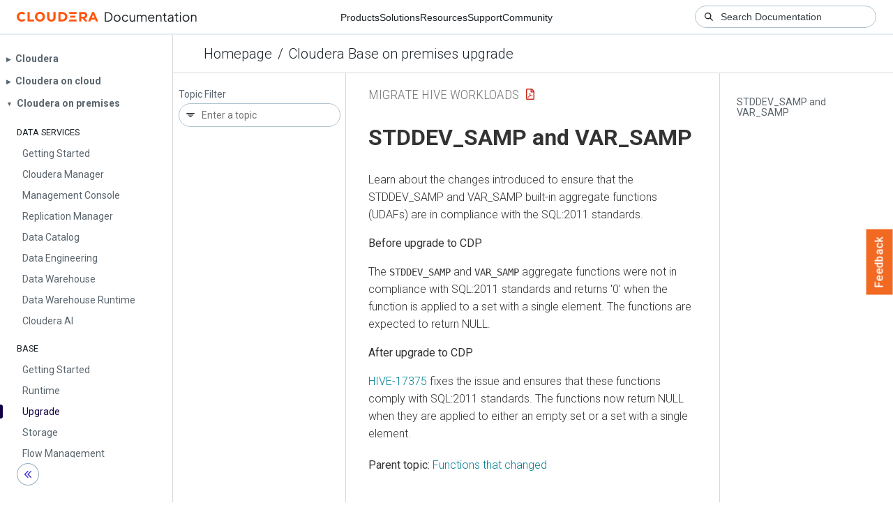

--- FILE ---
content_type: text/html
request_url: https://docs.cloudera.com/cdp-private-cloud-upgrade/latest/migrate-hive-workloads/topics/hive-changes-udaf-stddev-var-compliance.html
body_size: 901
content:
<!DOCTYPE html><html lang="en"><head><meta http-equiv="Content-Type" content="text/html; charset=UTF-8"><meta charset="UTF-8"><meta name="viewport" content="width=device-width, initial-scale=1, shrink-to-fit=no"><title>STDDEV_SAMP and VAR_SAMP</title><meta name="generator" content="DITA-OT"><meta name="description" content="Learn about the changes introduced to ensure that the STDDEV_SAMP and VAR_SAMP built-in aggregate functions (UDAFs) are in compliance with the SQL:2011 standards."><meta name="prodname" content="CDP Private Cloud"><meta name="rights" content="© 2023, 2022, 2021, 2020, 2019 Cloudera, Inc."><link rel="stylesheet" href="/common/css/main.css"><link rel="alternate" type="application/pdf" href="../hive-khub-migration.pdf"></head><body class="hg"><header class="chead"><div class="breadcrumbs"><span class="bread-home"><a href="/"><i class="fas fa-home"></i><span class="text-home">Cloudera Docs</span></a></span><span class="bread-product"></span><span class="bread-version"></span></div></header><main class="cmain"><div class="cpage"><article class="maincontent"><div class="inner-breadcrumbs"></div><div id="content" aria-labelledby="ariaid-title1">
 <h1 class="title topictitle1" id="ariaid-title1">STDDEV_SAMP and VAR_SAMP</h1>
 
 <div class="body conbody"><p class="shortdesc">Learn about the changes introduced to ensure that the STDDEV_SAMP and VAR_SAMP built-in
  aggregate functions (UDAFs) are in compliance with the SQL:2011 standards.</p>
  <p class="p"><strong class="ph b">Before upgrade to CDP</strong></p>
  <p class="p">The <code class="ph codeph">STDDEV_SAMP</code> and <code class="ph codeph">VAR_SAMP</code> aggregate functions were not in
   compliance with SQL:2011 standards and returns '0' when the function is applied to a set with a
   single element. The functions are expected to return NULL.</p>
  <p class="p"><strong class="ph b">After upgrade to CDP</strong></p>
  <p class="p"><a class="xref" href="https://issues.apache.org/jira/browse/HIVE-17375" target="_blank" rel="external noopener">HIVE-17375</a> fixes the issue and ensures that these functions comply with SQL:2011
   standards. The functions now return NULL when they are applied to either an empty set or a set
   with a single element.</p>
 </div>
<nav role="navigation" class="related-links"><div class="familylinks"><div class="parentlink"><strong>Parent topic:</strong> <a class="link" href="../topics/hive-function-related-behavior.html" title="A number of changes to Hive functions occurred in CDP.">Functions that changed</a></div></div></nav></div></article></div><aside class="pubmenu"></aside></main><div class="logo"><a href="http://www.cloudera.com/"><img src="/common/img/cloudera_short_logo.png"></a></div><nav class="product-drawer"><div class="full-logo"><a href="http://www.cloudera.com/"><img src="/common/img/cloudera.png"></a></div></nav><footer></footer><script src="/common/js/main.js"></script></body></html>